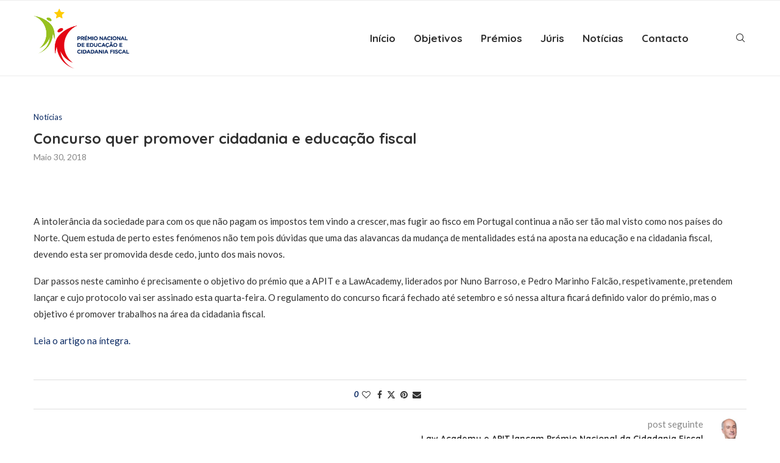

--- FILE ---
content_type: application/javascript
request_url: http://premiocidadaniafiscal.pt/wp-content/themes/soledad/js/mc4wp-form.js?ver=8.6.9.1
body_size: 1011
content:
jQuery(document).ready(function ($) {
  $(document).on('submit','.mc4wp-form',function (e){
    e.preventDefault();

    var form = $(this),
        formData = form.serialize();

    form.addClass('loading');

    // Send the AJAX request
    $.ajax({
      url: form.attr('action'),
      type: 'POST',
      data: formData,
      success: function(data) {
        var $html = $(data),
          $message = $html.find('.mc4wp-response').html();
          $('body').append('<div class="penciwp-notice-form"><div class="penciwp-notice-form-inner"><a class="pcwp-close-btn"></a>'+$message+'</div></div>');
      },
      error: function(xhr, status, error) {
        // Handle any errors
        console.error('Error:', error);
        alert('There was an error with the submission.');
      },
      complete: function (){
        form.removeClass('loading');
      }
    });
  });
  $(document).on('click','.pcwp-close-btn',function (e){
    e.preventDefault();
    $('.penciwp-notice-form').remove();
  });
});